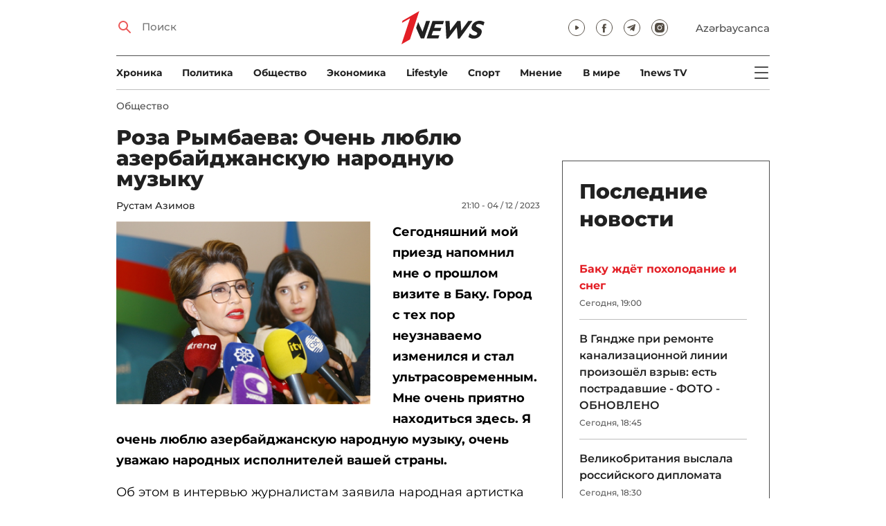

--- FILE ---
content_type: text/html; charset=UTF-8
request_url: https://1news.az/news/20231204085026574-Roza-Rymbaeva-Ochen-lyublyu-azerbaidzhanskuyu-narodnuyu-muzyku
body_size: 11999
content:
<!DOCTYPE html>
<html lang="ru">
<head>

    <meta name="viewport" content="width=device-width, initial-scale=1.0, user-scalable=yes">
<meta charset="UTF-8">

<link href="/assets/css/common.min.css?17-dec-2025" rel="stylesheet">

<meta name="Author" content="1news.az">
<meta name="Developer" content="WEBB">
<meta name="format-detection" content="telephone=no">

<!-- Global site tag (gtag.js) - Google Analytics -->
<script async src="https://www.googletagmanager.com/gtag/js?id=G-TB0Q4JN0PX"></script>
<script>
    window.dataLayer = window.dataLayer || [];
    function gtag(){dataLayer.push(arguments);}
    gtag('js', new Date());

    gtag('config', 'G-TB0Q4JN0PX');
</script>

<link rel="apple-touch-icon" sizes="180x180" href="/assets/i/favicons/apple-touch-icon.png">
<link rel="icon" type="image/png" sizes="32x32" href="/assets/i/favicons/favicon-32x32.png">
<link rel="icon" type="image/png" sizes="16x16" href="/assets/i/favicons/favicon-16x16.png">
<link rel="manifest" href="/assets/i/favicons/site.webmanifest">
<link rel="mask-icon" href="/assets/i/favicons/safari-pinned-tab.svg" color="#e31f26">
<link rel="shortcut icon" href="/assets/i/favicons/favicon.ico">
<meta name="msapplication-TileColor" content="#e31f26">
<meta name="msapplication-config" content="/assets/i/favicons/browserconfig.xml">
<meta name="theme-color" content="#ffffff">

<!-- Facebook Pixel Code --><script>!function(f,b,e,v,n,t,s){if(f.fbq)return;n=f.fbq=function(){n.callMethod?n.callMethod.apply(n,arguments):n.queue.push(arguments)};if(!f._fbq)f._fbq=n;n.push=n;n.loaded=!0;n.version='2.0';n.queue=[];t=b.createElement(e);t.async=!0;t.src=v;s=b.getElementsByTagName(e)[0];s.parentNode.insertBefore(t,s)}(window,document,'script','https://connect.facebook.net/en_US/fbevents.js'); fbq('init', '526040712135749'); fbq('track', 'PageView');</script><noscript> <img height="1" width="1" src="https://www.facebook.com/tr?id=526040712135749&ev=PageView&noscript=1"/></noscript><!-- End Facebook Pixel Code -->

<!-- metrix //-->
<script src="https://cdn.gravitec.net/storage/97bcb0c7177f01ebb65ab695c78a475f/client.js" async></script>
<script>
    window.digitalks=window.digitalks||new function(){var t=this;t._e=[],t._c={},t.config=function(c){var i;t._c=c,t._c.script_id?((i=document.createElement("script")).src="//data.digitalks.az/v1/scripts/"+t._c.script_id+"/track.js?&cb="+Math.random(),i.async=!0,document.head.appendChild(i)):console.error("digitalks: script_id cannot be empty!")};["track","identify"].forEach(function(c){t[c]=function(){t._e.push([c].concat(Array.prototype.slice.call(arguments,0)))}})};

    digitalks.config({
        script_id: "73d0b6e3-59b4-49de-ab3e-a1040c042b44",
        page_url: location.href,
        referrer: document.referrer
    })
</script>
<!-- end of metrix //-->
    <title>Роза Рымбаева: Очень люблю азербайджанскую народную музыку | 1news.az | Новости</title>

    <meta name="Description" content="Сегодняшний мой приезд напомнил мне о прошлом визите в Баку. Город с тех пор неузнаваемо изменился и стал ультрасовременным. Мне ...">

    <meta property="og:title" content="Роза Рымбаева: Очень люблю азербайджанскую народную музыку">
    <meta property="og:description" content="Сегодняшний мой приезд напомнил мне о прошлом визите в Баку. Город с тех пор неузнаваемо изменился и стал ультрасовременным. Мне ...">
    <meta property="og:image" content="https://1news.az/images/2023/12/04/20231204085026574/thumbsharing.jpg?2023-12-05+09%3A12%3A18">
    <meta property="og:image:type" content="image/jpeg">
    <meta property="og:image:width" content="1200">
    <meta property="og:image:height" content="630">

    <meta property="og:type" content="article">
    <meta property="og:url" content="/news/20231204085026574-Roza-Rymbaeva-Ochen-lyublyu-azerbaidzhanskuyu-narodnuyu-muzyku">
    <meta property="fb:pages" content="305995220062">
    <meta property="fb:app_id" content="1726445870922203">
    <meta name="twitter:card" content="summary_large_image">

    <link rel="canonical" href="https://1news.az/news/20231204085026574-Roza-Rymbaeva-Ochen-lyublyu-azerbaidzhanskuyu-narodnuyu-muzyku">

    <link href="/assets/css/article.min.css?17-dec-2025" rel="stylesheet">

</head>

<body>

<div class="blurbg"></div>

<div class="topbanner desktop-banner">
    <ins><script type="text/javascript">(function () {var rand = Math.floor(Math.random() * 1e9);var adv_918_iad_div = document.createElement("div");adv_918_iad_div.setAttribute("id", "adviad-zoneid-918" +rand);adv_918_iad_div.style.cssText = "display: flex !important; justify-content: center !important;";document.currentScript.parentElement.appendChild(adv_918_iad_div);var adv_918_iad = document.createElement("script");adv_918_iad.setAttribute("zoneid", 918);adv_918_iad.src = "https://newmedia.az/nativebanner/get_ads.js?v=" + new Date().toJSON().slice(0,10).replace(/-/g,'.');adv_918_iad.async = true;document.currentScript.parentNode.appendChild(adv_918_iad);})();</script></ins>
</div>

<div class="topbanner mobile-banner">
    <ins><script type="text/javascript">(function () {var rand = Math.floor(Math.random() * 1e9);var adv_927_iad_div = document.createElement("div");adv_927_iad_div.setAttribute("id", "adviad-zoneid-927" +rand);adv_927_iad_div.style.cssText = "display: flex !important; justify-content: center !important;";document.currentScript.parentElement.appendChild(adv_927_iad_div);var adv_927_iad = document.createElement("script");adv_927_iad.setAttribute("zoneid", 927);adv_927_iad.src = "https://newmedia.az/nativebanner/get_ads.js?v=" + new Date().toJSON().slice(0,10).replace(/-/g,'.');adv_927_iad.async = true;document.currentScript.parentNode.appendChild(adv_927_iad);})();</script></ins>
</div>

<header class="centered" id="page-header">
    <div class="top">
        <div class="search">
            <i class="icon lupa"></i>

            <form action="/poisk/">
                <input type="text" name="q" id="searchInput" placeholder="Поиск">
                <label for="searchInput">Поиск</label>
            </form>
        </div>

        <div class="logo"><a href="/"><img src="/assets/i/1news-logo.svg" alt="1news.az"></a></div>
<!--        <div class="logo"><a href="/"><img src="/assets/i/1news-logo-xaribulbul.png" alt="1news.az"></a></div>-->
<!--        <div class="logo"><a href="/"><img src="/assets/i/logo-ny-n.svg" alt="1news.az"></a></div>-->
<!--        <div class="logo"><a href="/"><img src="/assets/i/logo-novruz.svg" alt="1news.az"></a></div>-->

        <div class="meta">
            <div class="socials">
                <a href="https://www.youtube.com/@1newsTVOnline" rel="noopener" aria-label="Наш youtube канал" target="_blank"><i class="icon yt"></i></a>
                <a href="https://www.facebook.com/1news.az/" rel="noopener" aria-label="Наш facebook канал" target="_blank"><i class="icon fb"></i></a>
<!--                <a href="https://twitter.com/www_1news_Az" rel="noopener" aria-label="Наш twitter канал" target="_blank"><i class="icon tw"></i></a>-->
                <a href="https://t.me/flash1news" rel="noopener" aria-label="Наш telegram канал" target="_blank"><i class="icon tg"></i></a>
                <a href="https://www.instagram.com/1news.aze/" rel="noopener" aria-label="Наш instagram канал" target="_blank"><i class="icon in"></i></a>
            </div>
            <div class="lang"><a href="/az">Azərbaycanca</a></div>

            <div class="mobileLang"><a href="/az">AZ</a></div>

            <span class="burger-bt">
                <i class="icon burger"></i>
            </span>
        </div>
    </div>

    <div class="mainNavHolder">
        <nav class="mainNav"><a href="/xronika/">Xроника</a><a href="/politika/">Политика</a><a href="/obshestvo/">Общество</a><a href="/ekonomika/">Экономика</a><a href="/lifestyle/">Lifestyle</a><a href="/sport/">Спорт</a><a href="/mnenie/">Мнение</a><a href="/world/">В мире</a><a href="/1news-tv/">1news TV</a></nav>

        <span class="burger-bt">
            <i class="icon burger"></i>
        </span>
    </div>

    <div class="popupNav" id="popupNav">
        <div class="logo"><a href="/"><img src="/assets/i/1news-logo.svg" alt="1news.az"></a></div>
<!--        <div class="logo"><a href="/"><img src="/assets/i/1news-logo-xaribulbul.png" alt="1news.az"></a></div>-->
<!--        <div class="logo"><a href="/"><img src="/assets/i/logo-ny-n.svg" alt="1news.az"></a></div>-->
<!--        <div class="logo"><a href="/"><img src="/assets/i/logo-novruz.svg" alt="1news.az"></a></div>-->

        <div class="close-bt"><i class="icon close"></i></div>

        <div class="socials">
            <a href="https://www.youtube.com/@1newsTVOnline" rel="noopener" aria-label="Наш youtube канал" target="_blank"><i class="icon yt"></i></a>
            <a href="https://www.facebook.com/1news.az/" rel="noopener" aria-label="Наш facebook канал" target="_blank"><i class="icon fb"></i></a>
<!--            <a href="https://twitter.com/www_1news_Az" rel="noopener" aria-label="Наш twitter канал" target="_blank"><i class="icon tw"></i></a>-->
            <a href="https://t.me/flash1news" rel="noopener" aria-label="Наш telegram канал" target="_blank"><i class="icon tg"></i></a>
            <a href="https://www.instagram.com/1news.aze/" rel="noopener" aria-label="Наш instagram канал" target="_blank"><i class="icon in"></i></a>
        </div>

        <div class="lang"><a href="/az">Azərbaycanca</a></div>

        <div class="mainNav">
            <div class="importantSections"><a href="/ot-redakcii/">От редакции</a><a href="/blagotvoritelnost/">Благотворительность</a>                <a href="/1news-tv/"><img src="/assets/i/1news-TV-logo.svg?16-jan-2022" alt="1news TV"></a>
            </div>

            <ul class="level1">
                <li><a href="/xronika/">Xроника</a></li><li><a href="/politika/">Политика</a></li><li><a href="/obshestvo/">Общество</a></li><li><a href="/ekonomika/">Экономика</a><ul class="level1"></ul></li><li><a href="/lifestyle/">Lifestyle</a><ul class="level1"></ul></li><li><a href="/sport/">Спорт</a><ul class="level1"><li><a href="/sport/football/">Футбол</a></li></ul></li><li><a href="/mnenie/">Мнение</a><ul class="level1"></ul></li><li><a href="/world/">В мире</a><ul class="level1"><li><a href="/world/armenia/">Армения</a></li></ul></li>            </ul>
        </div>

        <nav class="secondaryNav"><a href="/reklama/">Реклама на сайте</a><a href="/ispolzovanie-informacii/">Использование
                информации</a><a href="/onas/">О нас</a><a href="/kontakti/">Контакты</a></nav>
    </div>

    </header>
<section class="centered mainContainer">
    <div class="leftColumn">

        <article class="mainArticle">
            <a href="/obshestvo/" class="sectionTitle">Общество</a><h1 class="title">Роза Рымбаева: Очень люблю азербайджанскую народную музыку</h1><div class="authorNDate"><span class="author"><a href="/avtor/21-Rustam-Azimov">Рустам Азимов</a></span><span class="date">21:10 - 04 / 12 / 2023</span></div><div class="content"><div class="thumb"><img src="/images/2023/12/04/20231204085026574/thumb.jpg?2023-12-05+09%3A12%3A18" alt="Роза Рымбаева: Очень люблю азербайджанскую народную музыку"></div><p><strong>Сегодняшний мой приезд напомнил мне о прошлом визите в Баку. Город с тех пор неузнаваемо изменился и стал ультрасовременным. Мне очень приятно находиться здесь. Я очень люблю азербайджанскую народную музыку, очень уважаю народных исполнителей вашей страны.</strong>

<p>Об этом в интервью журналистам заявила народная артистка Казахстана Роза Рымбаева.                <div class="AdviadNativeVideo" style="max-width: 720px;"></div>
                <script type="text/javascript">(function () {window._ttzi = 172; var adv_172_iad = document.createElement("script");adv_172_iad.src = "https://newmedia.az/nativevideo/get_ads.js?v=" + new Date().toJSON().slice(0,10).replace(/-/g,'.');adv_172_iad.async = true;(document.body || document.head || document.documentElement).appendChild(adv_172_iad);adv_172_iad.onload = function(){adv_172_iad.parentNode.removeChild(adv_172_iad);}})();</script>
                

<p>По словам народной артистки, Баку она посещала много раз в советский период. «У меня было много друзей из Азербайджана, среди которых - Муслим Магомаев, Полад Бюльбюльоглу, песни которого я исполняла. В последний раз я приезжала на его юбилей, на концерт, который проходил во Дворце Гейдара Алиева», - сказала она.

<p>Роза Рымбаева добавила, что некоторое время назад в Казахстане при полном аншлаге прошел концерт азербайджанского ансамбля «Бахар», чье выступление зрители тепло приняли, наградив артистов бурными овациями.
<div style="clear:both;"></div></div><div class="articleBottom"><div class="authors"></div><div class="socials"><span>Поделиться:</span><a href="https://www.facebook.com/sharer/sharer.php?u=https%3A%2F%2F1news.az%2Fnews%2F20231204085026574-Roza-Rymbaeva-Ochen-lyublyu-azerbaidzhanskuyu-narodnuyu-muzyku" rel="noopener" aria-label="Facebook" target="_blank" class="fb"></a><a href="https://x.com/intent/post?text=%D0%A0%D0%BE%D0%B7%D0%B0+%D0%A0%D1%8B%D0%BC%D0%B1%D0%B0%D0%B5%D0%B2%D0%B0%3A+%D0%9E%D1%87%D0%B5%D0%BD%D1%8C+%D0%BB%D1%8E%D0%B1%D0%BB%D1%8E+%D0%B0%D0%B7%D0%B5%D1%80%D0%B1%D0%B0%D0%B9%D0%B4%D0%B6%D0%B0%D0%BD%D1%81%D0%BA%D1%83%D1%8E+%D0%BD%D0%B0%D1%80%D0%BE%D0%B4%D0%BD%D1%83%D1%8E+%D0%BC%D1%83%D0%B7%D1%8B%D0%BA%D1%83&url=https%3A%2F%2F1news.az%2Fnews%2F20231204085026574-Roza-Rymbaeva-Ochen-lyublyu-azerbaidzhanskuyu-narodnuyu-muzyku" rel="noopener" target="_blank" aria-label="Twitter" class="tw"></a><a href="https://api.whatsapp.com/send?text=https%3A%2F%2F1news.az%2Fnews%2F20231204085026574-Roza-Rymbaeva-Ochen-lyublyu-azerbaidzhanskuyu-narodnuyu-muzyku" rel="noopener" aria-label="Whatsapp" target="_blank" class="wa"></a><a href="https://telegram.me/share/url?url=https%3A%2F%2F1news.az%2Fnews%2F20231204085026574-Roza-Rymbaeva-Ochen-lyublyu-azerbaidzhanskuyu-narodnuyu-muzyku" rel="noopener" aria-label="Telegram" target="_blank" class="tg"></a></div><div class="views"><i></i>1935</div></div>
        </article>

        
        <div class="aktualnieNovosti hasbottomborder">
            <h2 class="title">Актуально</h2>

            <div class="newsHolder">
                <div class="news"><a href="/xronika/" class="sectionTitle">Xроника</a><h3 class="title"><a href="/news/20260202043715452-Ilkham-Aliev-pribyl-s-vizitom-v-Obedinennye-Arabskie-Emiraty-FOTO" class="title">Ильхам Алиев прибыл с визитом в Объединенные Арабские Эмираты - ФОТО</a></h3></div><div class="news"><a href="/world/" class="sectionTitle">В мире</a><h3 class="title"><a href="/news/20260202064412206-Baku-zhdyot-pokholodanie-i-sneg" class="title">Баку ждёт похолодание и снег</a></h3></div><div class="news"><a href="/world/" class="sectionTitle">В мире</a><h3 class="title"><a href="/news/20260202061551206-ES-utverdil-polnyi-otkaz-ot-rossiiskogo-gaza" class="title">ЕС утвердил полный отказ от российского газа</a></h3></div><div class="news"><a href="/obshestvo/" class="sectionTitle">Общество</a><h3 class="title"><a href="/news/20260202025956874-Pogoda-na-vtornik-V-Baku-usilitsya-veter" class="title">Погода на вторник: В Баку усилится ветер</a></h3></div>            </div>
        </div>

        <div class="leftColumnBanner"></div>

        <div class="mobileBanner">
            <ins>
                <script type="text/javascript">(function() {
                        var rand = Math.floor(Math.random() * 1e9);
                        var adv_928_iad_div = document.createElement("div");
                        adv_928_iad_div.setAttribute("id", "adviad-zoneid-928" + rand);
                        adv_928_iad_div.style.cssText = "display: flex !important; justify-content: center !important;";
                        document.currentScript.parentElement.appendChild(adv_928_iad_div);
                        var adv_928_iad = document.createElement("script");
                        adv_928_iad.setAttribute("zoneid", 928);
                        adv_928_iad.src = "https://newmedia.az/nativebanner/get_ads.js?v=" + new Date().toJSON().slice(0, 10).replace(/-/g, '.');
                        adv_928_iad.async = true;
                        document.currentScript.parentNode.appendChild(adv_928_iad);
                    })();</script>
            </ins>
        </div>

        <div class="fourNews">
            <h2 class="title">Общество</h2><div class="newsHolder"><div class="news"><a href="/news/20260202054946571-V-Gyandzhe-pri-remonte-kanalizatsionnoi-linii-proizoshyol-vzryv-est-postradavshie-FOTO-OBNOVLENO"><figure><img src="/images/2026/02/02/20260202054946571/thumb.jpg?2026-02-02+18%3A44%3A07" loading="lazy" alt=""></figure></a><h3 class="title"><a href="/news/20260202054946571-V-Gyandzhe-pri-remonte-kanalizatsionnoi-linii-proizoshyol-vzryv-est-postradavshie-FOTO-OBNOVLENO">В Гяндже при ремонте канализационной линии произошёл взрыв: есть пострадавшие - ФОТО - ОБНОВЛЕНО</a></h3></div><div class="news"><a href="/news/20260202060305448-V-Azerbaidzhane-ozhidayutsya-zheltyi-i-oranzhevyi-urovni-opasnosti"><figure><img src="/images/2026/02/02/20260202060305448/thumb.jpg?2026-02-02+18%3A20%3A23" loading="lazy" alt=""></figure></a><h3 class="title"><a href="/news/20260202060305448-V-Azerbaidzhane-ozhidayutsya-zheltyi-i-oranzhevyi-urovni-opasnosti">В Азербайджане ожидаются желтый и оранжевый уровни опасности</a></h3></div><div class="news"><a href="/news/20260202051804100-Bezopasno-li-sublimirovannoe-morozhenoe-Ofitsialnyi-kommentarii-VIDEO"><figure><img src="/images/2026/02/02/20260202051804100/thumb.jpg?2026-02-02+17%3A19%3A18" loading="lazy" alt=""></figure></a><h3 class="title"><a href="/news/20260202051804100-Bezopasno-li-sublimirovannoe-morozhenoe-Ofitsialnyi-kommentarii-VIDEO">​​​​​​​Безопасно ли сублимированное мороженое? Официальный комментарий – ВИДЕО</a></h3></div><div class="news"><a href="/news/20260202050002336-Generaly-teper-budut-rabotat-v-zvanii-polkovnikov"><figure><img src="/images/2026/02/02/20260202050002336/thumb.jpg?2026-02-02+17%3A01%3A38" loading="lazy" alt=""></figure></a><h3 class="title"><a href="/news/20260202050002336-Generaly-teper-budut-rabotat-v-zvanii-polkovnikov">Генералы теперь будут работать в звании «полковников»</a></h3></div></div>        </div>

        <div class="mobileBanner">
            <ins>
                <script type="text/javascript">(function() {
                        var rand = Math.floor(Math.random() * 1e9);
                        var adv_928_iad_div = document.createElement("div");
                        adv_928_iad_div.setAttribute("id", "adviad-zoneid-928" + rand);
                        adv_928_iad_div.style.cssText = "display: flex !important; justify-content: center !important;";
                        document.currentScript.parentElement.appendChild(adv_928_iad_div);
                        var adv_928_iad = document.createElement("script");
                        adv_928_iad.setAttribute("zoneid", 928);
                        adv_928_iad.src = "https://newmedia.az/nativebanner/get_ads.js?v=" + new Date().toJSON().slice(0, 10).replace(/-/g, '.');
                        adv_928_iad.async = true;
                        document.currentScript.parentNode.appendChild(adv_928_iad);
                    })();</script>
            </ins>
        </div>

        <div class="fiveNews hasbottomborder">
            <h2 class="title">Выбор редактора</h2>

            <div class="newsHolder">
                <div class="news"><a href="/news/20260122054943307-V-ozhidanii-vtorogo-neftyanogo-buma"><figure><img src="/images/2026/01/22/20260122054943307/thumb.jpg?2026-01-23+14%3A52%3A19" loading="lazy" alt=""></figure></a><h3 class="title"><a href="/news/20260122054943307-V-ozhidanii-vtorogo-neftyanogo-buma">В ожидании «второго нефтяного бума»</a></h3></div><div class="news"><a href="/news/20260119020019678-Stagnatsiya-Bank-BTB-betonnye-aktivy-i-problemy-likvidnosti"><figure><img src="/images/2026/01/19/20260119020019678/thumb.jpg?2026-01-21+09%3A53%3A42" loading="lazy" alt=""></figure></a><h3 class="title"><a href="/news/20260119020019678-Stagnatsiya-Bank-BTB-betonnye-aktivy-i-problemy-likvidnosti">Стагнация Bank BTB: «бетонные» активы и проблемы ликвидности</a></h3></div><div class="news"><a href="/news/20260112015437564-Kak-media-organizatsiya-stala-ochishcat-Karabakh-ot-min-V-intervyu-1news-az-Umud-Mirzaev-rasstavlyaet-vse-tochki-nad-i-FOTO"><figure><img src="/images/2026/01/12/20260112015437564/thumb.jpg?2026-01-16+14%3A13%3A03" loading="lazy" alt=""></figure></a><h3 class="title"><a href="/news/20260112015437564-Kak-media-organizatsiya-stala-ochishcat-Karabakh-ot-min-V-intervyu-1news-az-Umud-Mirzaev-rasstavlyaet-vse-tochki-nad-i-FOTO">Как медиа-организация стала очищать Карабах от мин: В интервью 1news.az Умуд Мирзаев расставляет все точки над i - ФОТО</a></h3></div><div class="news"><a href="/news/20260113082440533-Bank-of-Baku-i-skrytaya-tsena-rosta-o-chem-govoryat-otchety-banka"><figure><img src="/images/2026/01/13/20260113082440533/thumb.jpg?2026-01-15+10%3A39%3A11" loading="lazy" alt=""></figure></a><h3 class="title"><a href="/news/20260113082440533-Bank-of-Baku-i-skrytaya-tsena-rosta-o-chem-govoryat-otchety-banka">Bank of Baku и скрытая цена роста: о чем говорят отчеты банка?</a></h3></div><div class="news"><a href="/news/20260112084000751-Inogda-bankam-nuzhno-dat-umeret-uroki-azerbaidzhanskogo-eksperimenta"><figure><img src="/images/2026/01/12/20260112084000751/thumb.jpg?2026-01-15+10%3A39%3A40" loading="lazy" alt=""></figure></a><h3 class="title"><a href="/news/20260112084000751-Inogda-bankam-nuzhno-dat-umeret-uroki-azerbaidzhanskogo-eksperimenta">Иногда банкам нужно дать умереть: уроки азербайджанского эксперимента</a></h3></div>            </div>
        </div>

        <div class="mobileBanner">
            <ins>
                <script type="text/javascript">(function() {
                        var rand = Math.floor(Math.random() * 1e9);
                        var adv_928_iad_div = document.createElement("div");
                        adv_928_iad_div.setAttribute("id", "adviad-zoneid-928" + rand);
                        adv_928_iad_div.style.cssText = "display: flex !important; justify-content: center !important;";
                        document.currentScript.parentElement.appendChild(adv_928_iad_div);
                        var adv_928_iad = document.createElement("script");
                        adv_928_iad.setAttribute("zoneid", 928);
                        adv_928_iad.src = "https://newmedia.az/nativebanner/get_ads.js?v=" + new Date().toJSON().slice(0, 10).replace(/-/g, '.');
                        adv_928_iad.async = true;
                        document.currentScript.parentNode.appendChild(adv_928_iad);
                    })();</script>
            </ins>
        </div>

        <div class="fourNews mobileOneBigThumb">
            <h2 class="title">Новости для вас</h2>

            <div class="newsHolder">
                <div class="news"><a href="/news/20260130014046325-Semeinaya-tragediya-chto-izvestno-o-supruge-muzhchiny-pokonchivshego-s-soboi"><figure><img src="/images/2026/01/30/20260130014046325/thumb.jpg?2026-01-30+14%3A01%3A29" loading="lazy" alt=""></figure></a><h3 class="title"><a href="/news/20260130014046325-Semeinaya-tragediya-chto-izvestno-o-supruge-muzhchiny-pokonchivshego-s-soboi">Семейная трагедия: что известно о супруге мужчины, покончившего с собой</a></h3></div><div class="news"><a href="/news/20260126050917138-Syn-generala-Rustam-Orudzhev-otreagiroval-na-obvineniya-eks-vozlyublennoi-Novye-podrobnosti-VIDEO-OBNOVLENO"><figure><img src="/images/2026/01/26/20260126050917138/thumb.jpg?2026-01-27+14%3A17%3A38" loading="lazy" alt=""></figure></a><h3 class="title"><a href="/news/20260126050917138-Syn-generala-Rustam-Orudzhev-otreagiroval-na-obvineniya-eks-vozlyublennoi-Novye-podrobnosti-VIDEO-OBNOVLENO">Сын генерала Рустам Оруджев отреагировал на обвинения экс-возлюбленной: Новые подробности - ВИДЕО - ОБНОВЛЕНО</a></h3></div><div class="news"><a href="/news/20260128010618801-V-Baku-likvidirovan-obekt-nezakonnogo-stroitelstva-VIDEO"><figure><img src="/images/2026/01/28/20260128010618801/thumb.jpg?2026-01-28+13%3A07%3A15" loading="lazy" alt=""></figure></a><h3 class="title"><a href="/news/20260128010618801-V-Baku-likvidirovan-obekt-nezakonnogo-stroitelstva-VIDEO">В Баку ликвидирован объект незаконного строительства - ВИДЕО</a></h3></div><div class="news"><a href="/news/20260129101501535-ZHiteli-odnogo-iz-raionov-Baku-do-polunochi-ostanutsya-bez-vody"><figure><img src="/images/2026/01/29/20260129101501535/thumb.jpg?2026-01-29+10%3A16%3A25" loading="lazy" alt=""></figure></a><h3 class="title"><a href="/news/20260129101501535-ZHiteli-odnogo-iz-raionov-Baku-do-polunochi-ostanutsya-bez-vody">Жители одного из районов Баку до полуночи останутся без воды</a></h3></div>            </div>
        </div>
    </div>

    <div class="rightColumn">
        <div class="rightColumnFirstBanner">
            <ins><script type="text/javascript">(function () {var rand = Math.floor(Math.random() * 1e9);var adv_921_iad_div = document.createElement("div");adv_921_iad_div.setAttribute("id", "adviad-zoneid-921" +rand);adv_921_iad_div.style.cssText = "display: flex !important; justify-content: center !important;";document.currentScript.parentElement.appendChild(adv_921_iad_div);var adv_921_iad = document.createElement("script");adv_921_iad.setAttribute("zoneid", 921);adv_921_iad.src = "https://newmedia.az/nativebanner/get_ads.js?v=" + new Date().toJSON().slice(0,10).replace(/-/g,'.');adv_921_iad.async = true;document.currentScript.parentNode.appendChild(adv_921_iad);})();</script></ins>
    </div>



<article class="latestNews tablet-portrait-up-show">
    <h2 class="title">Последние новости</h2>

    <div class="newsHolder">
        <div class="news"><h3 class="title"><a href="/news/20260202064412206-Baku-zhdyot-pokholodanie-i-sneg" class="bold" target="_blank">Баку ждёт похолодание и снег</h3></a><span class="date">Сегодня, 19:00</span></div><div class="news"><h3 class="title"><a href="/news/20260202054946571-V-Gyandzhe-pri-remonte-kanalizatsionnoi-linii-proizoshyol-vzryv-est-postradavshie-FOTO-OBNOVLENO" target="_blank">В Гяндже при ремонте канализационной линии произошёл взрыв: есть пострадавшие - ФОТО - ОБНОВЛЕНО</h3></a><span class="date">Сегодня, 18:45</span></div><div class="news"><h3 class="title"><a href="/news/20260202062510580-Velikobritaniya-vyslala-rossiiskogo-diplomata" target="_blank">Великобритания выслала российского дипломата</h3></a><span class="date">Сегодня, 18:30</span></div><div class="news"><h3 class="title"><a href="/news/20260202061551206-ES-utverdil-polnyi-otkaz-ot-rossiiskogo-gaza" target="_blank">ЕС утвердил полный отказ от российского газа</h3></a><span class="date">Сегодня, 18:15</span></div><div class="news"><h3 class="title"><a href="/news/20260202060503318-Vladimir-Putin-figuriruet-v-novykh-dokumentakh-po-skandalnomu-delu-Epshteina-PODROBNOSTI" target="_blank">​​​​​​​Владимир Путин фигурирует в новых документах по скандальному делу Эпштейна – ПОДРОБНОСТИ</h3></a><span class="date">Сегодня, 18:06</span></div><div class="news"><h3 class="title"><a href="/news/20260202060305448-V-Azerbaidzhane-ozhidayutsya-zheltyi-i-oranzhevyi-urovni-opasnosti" target="_blank">В Азербайджане ожидаются желтый и оранжевый уровни опасности</h3></a><span class="date">Сегодня, 18:04</span></div><div class="news"><h3 class="title"><a href="/news/20260202060022261-KHAMAS-zayavil-o-gotovnosti-peredat-upravlenie-sektorom-Gaza" target="_blank">ХАМАС заявил о готовности передать управление сектором Газа</h3></a><span class="date">Сегодня, 18:01</span></div><div class="news"><h3 class="title"><a href="/news/20260202054416921-V-Norvegii-zaderzhali-syna-kronprintsessy" target="_blank">В Норвегии задержали сына кронпринцессы</h3></a><span class="date">Сегодня, 17:45</span></div><div class="news"><h3 class="title"><a href="/news/20260202054256441-V-VOZ-nachalis-sokrashceniya-personala" target="_blank">В ВОЗ начались сокращения персонала</h3></a><span class="date">Сегодня, 17:42</span></div><div class="news"><h3 class="title"><a href="/news/20260202051804100-Bezopasno-li-sublimirovannoe-morozhenoe-Ofitsialnyi-kommentarii-VIDEO" target="_blank">​​​​​​​Безопасно ли сублимированное мороженое? Официальный комментарий – ВИДЕО</h3></a><span class="date">Сегодня, 17:18</span></div><div class="news"><h3 class="title"><a href="/news/20260202050318602-Vlasti-Turtsii-oprovergli-video-o-pytkakh-nad-turetskim-rebenkom-v-ramkakh-dela-Epshteina-FOTO" target="_blank">Власти Турции опровергли видео о «пытках над турецким ребенком» в рамках «дела Эпштейна» - ФОТО</h3></a><span class="date">Сегодня, 17:05</span></div><div class="news"><h3 class="title"><a href="/news/20260202050002336-Generaly-teper-budut-rabotat-v-zvanii-polkovnikov" target="_blank">Генералы теперь будут работать в звании «полковников»</h3></a><span class="date">Сегодня, 17:01</span></div><div class="news"><h3 class="title"><a href="/news/20260202044707647-V-Sumgaiyte-zagorelsya-avtomobil-VIDEO" target="_blank">В Сумгайыте загорелся автомобиль - ВИДЕО</h3></a><span class="date">Сегодня, 17:00</span></div><div class="news"><h3 class="title"><a href="/news/20260202045723601-Pashinyan-otpravlyaetsya-v-Abu-Dabi" target="_blank">Пашинян отправляется в Абу-Даби</h3></a><span class="date">Сегодня, 16:57</span></div><div class="news"><h3 class="title"><a href="/news/20260202045310378-Registratsiya-na-stipendialnuyu-programmu-Innovatsii-i-iskusstvennyi-intellekt-prodolzhaetsya-k-vnimaniyu-molodezhi" class="bold" target="_blank">Регистрация на стипендиальную программу «Инновации и искусственный интеллект» продолжается - к вниманию молодежи</h3></a><span class="date">Сегодня, 16:53</span></div><div class="news"><h3 class="title"><a href="/news/20260202044315733-Poezdka-s-posledstviyami-domogatelstva-v-taksi-obernulis-arestom" target="_blank">Поездка с последствиями: домогательства в такси обернулись арестом</h3></a><span class="date">Сегодня, 16:50</span></div><div class="news"><h3 class="title"><a href="/news/20260202044206220-V-otnoshenii-ryada-aptek-Azerbaidzhana-sostavleny-protokoly" target="_blank">В отношении ряда аптек Азербайджана составлены протоколы</h3></a><span class="date">Сегодня, 16:45</span></div><div class="news"><h3 class="title"><a href="/news/20260202044003288-V-Turtsii-planiruyut-stroitelstvo-novoi-zheleznoi-dorogi-do-granitsy-s-Gruziei" target="_blank">В Турции планируют строительство новой железной дороги до границы с Грузией</h3></a><span class="date">Сегодня, 16:42</span></div><div class="news"><h3 class="title"><a href="/news/20260202043715452-Ilkham-Aliev-pribyl-s-vizitom-v-Obedinennye-Arabskie-Emiraty-FOTO" class="bold" target="_blank">Ильхам Алиев прибыл с визитом в Объединенные Арабские Эмираты - ФОТО</h3></a><span class="date">Сегодня, 16:37</span></div><div class="news"><h3 class="title"><a href="/news/20260202042418300-Azercell-vstretilsya-s-Natsionalnoi-sbornoi-Azerbaidzhana-po-informatike-v-preddverii-Dnya-molodezhi-FOTO" class="bold" target="_blank">Azercell встретился с Национальной сборной Азербайджана по информатике в преддверии Дня молодежи - ФОТО</h3></a><span class="date">Сегодня, 16:25</span></div>    </div>

    <a href="/lenta/" class="allnews">Все новости</a>
</article>

<div class="rightColumnSecondBanner">
    <ins><script type="text/javascript">(function () {var rand = Math.floor(Math.random() * 1e9);var adv_922_iad_div = document.createElement("div");adv_922_iad_div.setAttribute("id", "adviad-zoneid-922" +rand);adv_922_iad_div.style.cssText = "display: flex !important; justify-content: center !important;";document.currentScript.parentElement.appendChild(adv_922_iad_div);var adv_922_iad = document.createElement("script");adv_922_iad.setAttribute("zoneid", 922);adv_922_iad.src = "https://newmedia.az/nativebanner/get_ads.js?v=" + new Date().toJSON().slice(0,10).replace(/-/g,'.');adv_922_iad.async = true;document.currentScript.parentNode.appendChild(adv_922_iad);})();</script></ins>
</div>    </div>
</section>

<div class="videoBlock">
    <div class="centered">
        <a href="/1news-tv/" class="titleLogo"><img src="/assets/i/1news-TV-logo-darkmode.svg?16-jan-2022" alt="1news TV"></a><h2 class="visually-hidden"><a href="/1news-tv/">1news TV</a></h2><div class="bigVideo"><figure><a href="/news/20260128104603956-Papa-v-dekrete-vospolzuyutsya-li-azerbaidzhanskie-ottsy-novym-otpuskom-VIDEOOPROS"><img src="/images/2026/01/28/20260128104603956/thumb.jpg?2026-01-29+11%3A39%3A15" loading="lazy" alt="«Папа в декрете»: воспользуются ли азербайджанские отцы новым отпуском? - ВИДЕООПРОС"></a></figure><div class="desc"><a href="/1news-tv/" class="sectionTitle">1news TV</a><h3><a href="/news/20260128104603956-Papa-v-dekrete-vospolzuyutsya-li-azerbaidzhanskie-ottsy-novym-otpuskom-VIDEOOPROS" class="title">«Папа в декрете»: воспользуются ли азербайджанские отцы новым отпуском? - ВИДЕООПРОС</a></h3><a href="/news/20260128104603956-Papa-v-dekrete-vospolzuyutsya-li-azerbaidzhanskie-ottsy-novym-otpuskom-VIDEOOPROS" class="txt">Одной из самых обсуждаемых тем последних дней стало внесение изменений в Трудовой кодекс АР, согласно которым отцы получили право на</a><span class="date">29 / 01 / 2026, 11:40</span></div></div><div class="videoNewsHolder"><div class="news"><a href="/news/20260123040052971-Posmertnye-maski-khranyashciesya-v-Baku-Rashid-Beibutov-Uzeir-Gadzhibeili-Byulbyul-FOTO-VIDEO"><figure><img src="/images/2026/01/23/20260123040052971/thumb.jpg?2026-01-23+16%3A31%3A29" loading="lazy" alt="Посмертные маски, хранящиеся в Баку: Рашид Бейбутов, Узеир Гаджибейли, Бюльбюль… - ФОТО - ВИДЕО"></figure></a><h3 class="title"><a href="/news/20260123040052971-Posmertnye-maski-khranyashciesya-v-Baku-Rashid-Beibutov-Uzeir-Gadzhibeili-Byulbyul-FOTO-VIDEO">Посмертные маски, хранящиеся в Баку: Рашид Бейбутов, Узеир Гаджибейли, Бюльбюль… - ФОТО - ВИДЕО</a></h3><span class="date">23 / 01 / 2026, 16:28</span></div><div class="news"><a href="/news/20251226051246260-Rumiya-Agaeva-YA-ne-obyazana-vyglyadet-kak-na-oblozhke-glavnoe-chtoby-mne-bylo-komfortno-VIDEOINTERVYU"><figure><img src="/images/2025/12/26/20251226051246260/thumb.jpg?2025-12-26+17%3A24%3A01" loading="lazy" alt="Румия Агаева: «Я не обязана выглядеть «как на обложке», главное, чтобы мне было комфортно» - ВИДЕОИНТЕРВЬЮ"></figure></a><h3 class="title"><a href="/news/20251226051246260-Rumiya-Agaeva-YA-ne-obyazana-vyglyadet-kak-na-oblozhke-glavnoe-chtoby-mne-bylo-komfortno-VIDEOINTERVYU">Румия Агаева: «Я не обязана выглядеть «как на обложке», главное, чтобы мне было комфортно» - ВИДЕОИНТЕРВЬЮ</a></h3><span class="date">26 / 12 / 2025, 17:22</span></div><div class="news"><a href="/news/20251212121328725-Sbil-peshekhoda-vinovat-Vsegda-VIDEOREPORTAZH"><figure><img src="/images/2025/12/12/20251212121328725/thumb.jpg?2025-12-12+17%3A06%3A42" loading="lazy" alt="Сбил пешехода - виноват. Всегда? - ВИДЕОРЕПОРТАЖ"></figure></a><h3 class="title"><a href="/news/20251212121328725-Sbil-peshekhoda-vinovat-Vsegda-VIDEOREPORTAZH">Сбил пешехода - виноват. Всегда? - ВИДЕОРЕПОРТАЖ</a></h3><span class="date">12 / 12 / 2025, 15:50</span></div><div class="news"><a href="/news/20251210044517984-YOlka-v-tsifrakh-skolko-potratyat-bakintsy-na-novogodnie-ukrasheniya-VIDEOREPORTAZH"><figure><img src="/images/2025/12/10/20251210044517984/thumb.jpg?2025-12-11+10%3A11%3A53" loading="lazy" alt="Ёлка в цифрах: сколько потратят бакинцы на новогодние украшения? - ВИДЕОРЕПОРТАЖ"></figure></a><h3 class="title"><a href="/news/20251210044517984-YOlka-v-tsifrakh-skolko-potratyat-bakintsy-na-novogodnie-ukrasheniya-VIDEOREPORTAZH">Ёлка в цифрах: сколько потратят бакинцы на новогодние украшения? - ВИДЕОРЕПОРТАЖ</a></h3><span class="date">10 / 12 / 2025, 17:36</span></div><div class="news"><a href="/news/20251114041100450-Muzei-Pobedy-kak-simvol-nepokolebimoi-voli-Azerbaidzhana-VIDEOREPORTAZH"><figure><img src="/images/2025/11/14/20251114041100450/thumb.jpg?2025-11-14+17%3A43%3A29" loading="lazy" alt="Музей Победы как символ непоколебимой воли Азербайджана - ВИДЕОРЕПОРТАЖ"></figure></a><h3 class="title"><a href="/news/20251114041100450-Muzei-Pobedy-kak-simvol-nepokolebimoi-voli-Azerbaidzhana-VIDEOREPORTAZH">Музей Победы как символ непоколебимой воли Азербайджана - ВИДЕОРЕПОРТАЖ</a></h3><span class="date">14 / 11 / 2025, 16:48</span></div></div>    </div>
</div><div class="centered">
    <footer id="page-footer">
        <nav class="footmenu">
            <a href="/reklama/">Реклама на сайте</a>
            <a href="/ispolzovanie-informacii/">Использование информации</a>
            <a href="/onas/">О нас</a>
            <a href="/kontakti/">Контакты</a>
        </nav>

        <div class="copyright">
            При использовании материалов гиперссылка на сайт <a href="https://1news.az">1news.az</a>
            обязательна.<br><br>
            &copy; Copyright 2007-2026. First News Media<br>
            Все права защищены<br>

            <div class="liveinternet" style="padding-top: 8px;">
                                    <!--LiveInternet counter--><a href="https://www.liveinternet.ru/click" rel="noopener"
                                                  target="_blank"><img id="licntD2AB" width="88" height="31" style="border:0"
                                                                       title="LiveInternet: number of pageviews for 24 hours, of visitors for 24 hours and for today is shown"
                                                                       src="[data-uri]"
                                                                       alt=""/></a>
                    <script>(function(d, s) {
                            d.getElementById("licntD2AB").src =
                                "https://counter.yadro.ru/hit?t14.4;r" + escape(d.referrer) +
                                ((typeof (s) == "undefined") ? "" : ";s" + s.width + "*" + s.height + "*" +
                                    (s.colorDepth ? s.colorDepth : s.pixelDepth)) + ";u" + escape(d.URL) +
                                ";h" + escape(d.title.substring(0, 150)) + ";" + Math.random()
                        })
                        (document, screen)</script><!--/LiveInternet-->
                                </div>
        </div>
    </footer>
</div>

<div class="bgBanners">
    <div class="bgLeftBanner">
        <!--Add this code to left banner div-->
        <div id="bg_adviad_left" class="bg_adviad_both" style="z-index: 999999"></div>
    </div>
    <div class="bgRightBanner">
        <!--Add this code to right banner div-->
        <div id="bg_adviad_right" class="bg_adviad_both" style="z-index: 999999"><script type="text/javascript">(function () {var adv_936_iad = document.createElement("script");adv_936_iad.setAttribute("zoneid", 936);adv_936_iad.src = "https://newmedia.az/nativebanner/get_ads.js?v=" + new Date().toJSON().slice(0,10).replace(/-/g,'.');adv_936_iad.async = true;document.currentScript.parentNode.appendChild(adv_936_iad);})();</script></div>
    </div>
</div>

<!--<script src="//www.gstatic.com/firebasejs/3.6.8/firebase.js"></script>-->
<script src="/assets/js/app.js?22-jun-2021v2" async></script>

<script async src="https://pagead2.googlesyndication.com/pagead/js/adsbygoogle.js?client=ca-pub-9598875760165894" crossorigin="anonymous"></script>

<!-- azercell fullscreen //-->
<ins data-revive-zoneid="428" data-revive-id="144e1bb6fa796840b2323709bbb2f595"></ins>
<script async src="//ads2.imv.az/www/delivery/asyncjs.php"></script>
<script type="application/ld+json">
    {
        "@context": "https://schema.org",
        "@type": "NewsArticle",
        "headline": "Роза Рымбаева: Очень люблю азербайджанскую народную музыку",
            "image": [
                "https://1news.az/images/2023/12/04/20231204085026574/thumb.jpg"    ],
      "datePublished": "2023-12-04T21:10:00+04:00",
      "dateModified": "2023-12-05T09:12:18+04:00"
    ,"author": [{
                "@type": "Person",
                "name": "Рустам Азимов",
                "url": "https://1news.az/avtor/21-Rustam-Azimov"
            }]    }
</script>

<script type="application/ld+json">
    {
        "@context": "https://schema.org",
        "@type": "BreadcrumbList",
        "itemListElement": [
                    {
            "@type": "ListItem",
            "position": 1,
            "name": "Общество",
            "item": "https://1news.az/obshestvo/"
        },{
            "@type": "ListItem",
            "position": 2,
            "name": "Роза Рымбаева: Очень люблю азербайджанскую народную музыку"
        }]
    }
</script>

<script defer src="https://static.cloudflareinsights.com/beacon.min.js/vcd15cbe7772f49c399c6a5babf22c1241717689176015" integrity="sha512-ZpsOmlRQV6y907TI0dKBHq9Md29nnaEIPlkf84rnaERnq6zvWvPUqr2ft8M1aS28oN72PdrCzSjY4U6VaAw1EQ==" data-cf-beacon='{"version":"2024.11.0","token":"ed6ef5ff2bcc46edb01d7b4c0bbb1c67","r":1,"server_timing":{"name":{"cfCacheStatus":true,"cfEdge":true,"cfExtPri":true,"cfL4":true,"cfOrigin":true,"cfSpeedBrain":true},"location_startswith":null}}' crossorigin="anonymous"></script>
</body>
</html>


--- FILE ---
content_type: text/html; charset=utf-8
request_url: https://www.google.com/recaptcha/api2/aframe
body_size: 257
content:
<!DOCTYPE HTML><html><head><meta http-equiv="content-type" content="text/html; charset=UTF-8"></head><body><script nonce="DUg3wDNipHfMuF4VeEcElg">/** Anti-fraud and anti-abuse applications only. See google.com/recaptcha */ try{var clients={'sodar':'https://pagead2.googlesyndication.com/pagead/sodar?'};window.addEventListener("message",function(a){try{if(a.source===window.parent){var b=JSON.parse(a.data);var c=clients[b['id']];if(c){var d=document.createElement('img');d.src=c+b['params']+'&rc='+(localStorage.getItem("rc::a")?sessionStorage.getItem("rc::b"):"");window.document.body.appendChild(d);sessionStorage.setItem("rc::e",parseInt(sessionStorage.getItem("rc::e")||0)+1);localStorage.setItem("rc::h",'1770044833786');}}}catch(b){}});window.parent.postMessage("_grecaptcha_ready", "*");}catch(b){}</script></body></html>